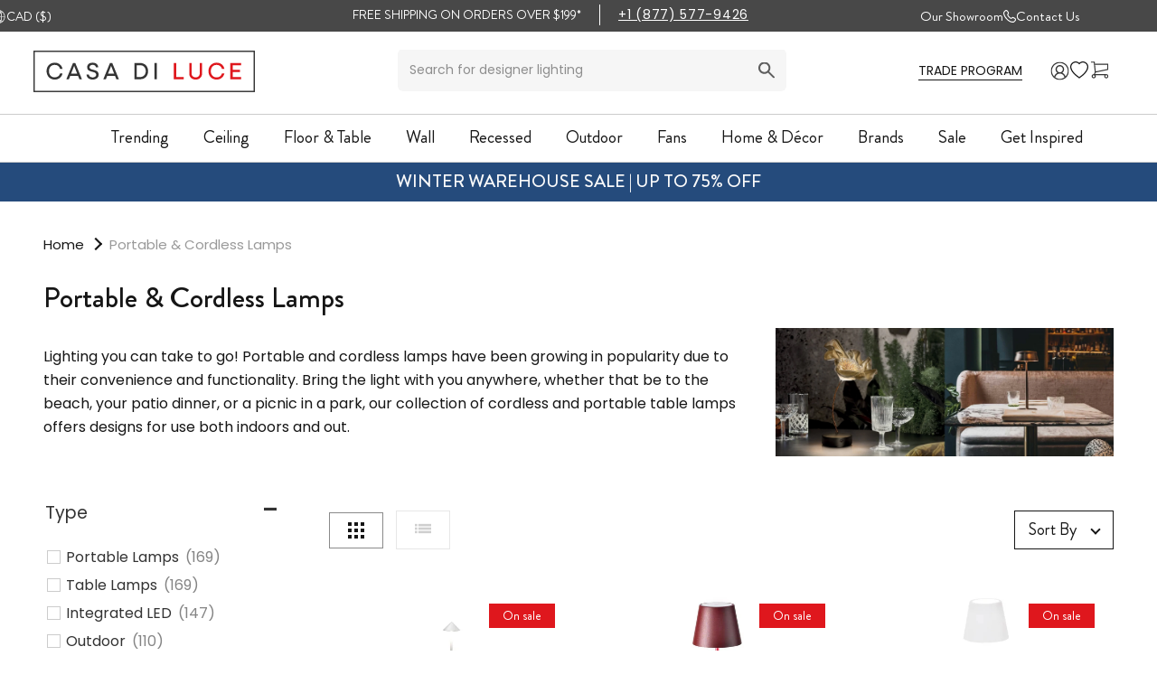

--- FILE ---
content_type: text/javascript
request_url: https://www.casadiluce.ca/cdn/shop/t/115/assets/modal-dialog.js?v=20110680402581520891753521286
body_size: 129
content:
if(!customElements.get("modal-dialog")){class ModalDialog extends HTMLElement{constructor(){super(),this.modal=this.querySelector(".modal"),this.modalContent=this.querySelector(".modal-content"),this.closeButton=this.querySelector(".modal-close")}connectedCallback(){this.init()}init(){this.modalTriggers=document.querySelectorAll(`[data-modal-trigger="${this.id}"], a[href*="#${this.id}"]`),this.bindEvents()}bindEvents(){this.modalTriggers?.forEach(trigger=>{trigger.addEventListener("click",e=>{e.preventDefault(),e.target.nodeName==="A"&&e.stopPropagation(),this.open()})}),this.closeButton&&this.closeButton.addEventListener("click",()=>this.close()),this.modal&&this.modal.addEventListener("click",e=>{e.target===this.modal&&this.close()}),this.modalContent&&this.modalContent.addEventListener("click",e=>{e.stopPropagation()}),document.addEventListener("keydown",e=>{e.key==="Escape"&&this.isOpen()&&this.close()}),this.form&&this.form.addEventListener("submit",e=>this.handleFormSubmit(e))}open(){this.modal.classList.add("open");const cartLinkField=this.querySelector("#sharecartCartLink");cartLinkField&&this.generateSharedCartUrl().then(url=>{cartLinkField.value=url}),this.dispatchEvent(new CustomEvent("modal:opened",{bubbles:!0}))}close(){this.modal.classList.remove("open"),this.dispatchEvent(new CustomEvent("modal:closed",{bubbles:!0}))}isOpen(){return this.style.display==="block"}handleFormSubmit(e){this.dispatchEvent(new CustomEvent("modal:formSubmit",{bubbles:!0,detail:{form:this.form}}))}setFormData(data){Object.keys(data).forEach(key=>{const input=this.querySelector(`[name="${key}"]`);input&&(input.value=data[key])})}resetForm(){this.form&&this.form.reset()}async generateSharedCartUrl(){try{const cart=await(await fetch("/cart.js")).json();if(!cart.items||cart.items.length===0)return window.location.origin+"/?shared-cart=true&items=";const itemsParam=cart.items.map(item=>`${item.variant_id}:${item.quantity}`).join(",");return`${window.location.origin}/cart/?shared-cart=true&items=${itemsParam}`}catch(error){return console.error("Error generating shared cart URL:",error),window.location.origin+"/cart/?shared-cart=true&items="}}}customElements.define("modal-dialog",ModalDialog)}
//# sourceMappingURL=/cdn/shop/t/115/assets/modal-dialog.js.map?v=20110680402581520891753521286
